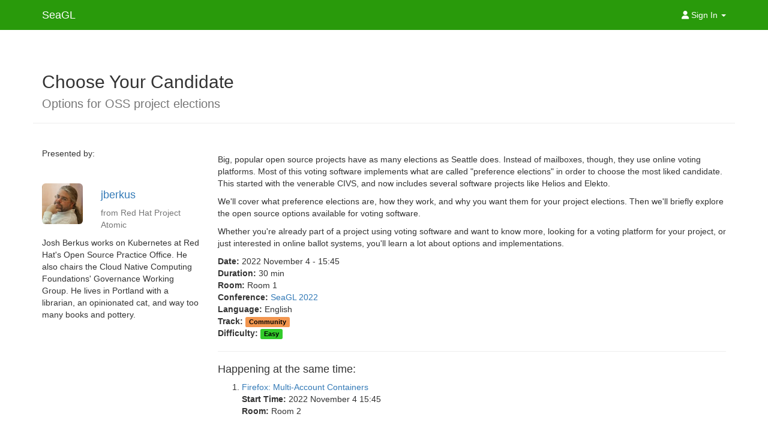

--- FILE ---
content_type: text/html; charset=utf-8
request_url: https://osem.seagl.org/conferences/seagl2022/program/proposals/917
body_size: 2536
content:
<!DOCTYPE html>
<html>
<head>
<meta charset='utf-8'>
<meta content='width=device-width, initial-scale=1, maximum-scale=1' name='viewport'>
<title>SeaGL</title>
<meta content='' name='description'>
<meta content='' name='author'>
<link rel="stylesheet" href="/assets/application-9ebb7e8df4f6abe04ca09a78e84abc751d81a041f3702dfc6c2ebbdd106ceaa0.css" media="all" />
<script src="/assets/application-47ef59ee7b6477ee91a0ce07fca426e369cd7b348258d0db05fed8e81411ccdc.js"></script>
<meta name="csrf-param" content="authenticity_token" />
<meta name="csrf-token" content="92q7ray4uII1w-Ew9dAbEjR5EAzJqwe1iJ5ONHLCCtwgGQ-k4T4cn3r155gcNL29W3L9oJe-_pzfosjw22Ux2w" />

<meta content='Choose Your Candidate' property='og:title'>
<meta content='https://osem.seagl.org/conferences/seagl2022/program/proposals/917' property='og:url'>
<meta content='Big, popular open source projects have as many elections as Seattle does.  Instead of mailboxes, though, they use online voting platforms. Most of this voting software implements what are called &quot;preference elections&quot; in order to choose the most liked candidate. This started with the venerable CIVS, and now includes several software projects like Helios and Elekto.

We&#39;ll cover what preference elections are, how they work, and why you want them for your project elections.  Then we&#39;ll briefly explore the open source options available for voting software.

Whether you&#39;re already part of a project using voting software and want to know more, looking for a voting platform for your project, or just interested in online ballot systems, you&#39;ll learn a lot about options and implementations.' property='og:description'>
<meta content='SeaGL' property='og:site_name'>
<meta content='https://secure.gravatar.com/avatar/e49b70b058716dd9dea73a14a1d9856e.png?r=PG&amp;s=32' property='og:image'>
<meta content='https://secure.gravatar.com/avatar/e49b70b058716dd9dea73a14a1d9856e.png?r=PG&amp;s=32' property='og:image:secure_url'>

</head>
<body class='conference-seagl2022'>
<div class='navbar navbar-default navbar-fixed-top nav-osem' role='navigation'>
<div class='container'>
<div class='navbar-header'>
<button class='navbar-toggle' data-target='#main-nav' data-toggle='collapse' type='button'>
<span class='sr-only'>
Toggle navigation
</span>
<span class='icon-bar'></span>
<span class='icon-bar'></span>
<span class='icon-bar'></span>
</button>
<a class="navbar-brand" title="Open Source Event Manager" href="/">SeaGL</a>
</div>
<div class='collapse navbar-collapse' id='main-nav'>
<ul class='nav navbar-nav navbar-right'>
<li class='dropdown visible-desktop'>
<a class='dropdown-toggle' data-toggle='dropdown' href='#'>
<span class='fa-solid fa-user'></span>
Sign In
<span class='caret'></span>
</a>
<div class='dropdown-menu'>
<form action="/accounts/sign_in" accept-charset="UTF-8" method="post"><input type="hidden" name="authenticity_token" value="SYZh5dM7sE-8RPNPIePIYwA2X5OT9JusfE3zY6KOAjQsnJESHF3v2EjBg7-NzGzkcy7qrFqIHo6gajTSj2cj5w" autocomplete="off" /><input type="text" name="user[login]" id="user_login_dd" class="form-control" placeholder="Username / E-Mail" />
<input type="password" name="user[password]" id="user_password_dd" class="form-control" placeholder="Password" />
<p class='text-right'>
<small>
<label for='user_remember_me'>Remember me</label>
<input type="checkbox" name="user[remember_me]" id="user_remember_me" value="1" />
</small>
</p>
<button class='btn btn-success btn-block'>Sign in</button>
<p class='text-right'>
<br>
<a class='small btn btn-xs btn-default' data-target='#navbar-devise-help' data-toggle='collapse'>
Need Help?
</a>
<div class='collapse' id='navbar-devise-help'>
<a href="/accounts/password/new">Forgot your password?</a>
<br>
<a href="/accounts/confirmation/new">Didn&#39;t receive confirmation instructions?</a>
<br>

</div>
</p>
</form></div>
</li>
</ul>
</div>
</div>
</div>

<div id='messages'>
<div class='container'>
<noscript>
<style>
  #content {
    display: none;
  }
</style>
<h2>
JavaScript is not enabled
</h2>
<p>
OSEM requires JavaScript to be enabled to function. Please turn on JavaScript in your browser's settings and reload the page to continue.
</p>
</noscript>

</div>
</div>
<div id='content'>
<div class='container'>
<div class='row'>
<div class='col-md-12 page-header'>
<h2>
Choose Your Candidate
<br>
<small>
Options for OSS project elections
</small>
<div class='btn-group pull-right'>
</div>
</h2>
</div>
</div>
<div class='row'>
<div class='col-md-3'>
<h3></h3>
Presented by:
<div class='speakerinfo'>
<div class='row'>
<div class='col-md-4'>
<img class="img-responsive img-rounded" src="https://secure.gravatar.com/avatar/e49b70b058716dd9dea73a14a1d9856e.png?r=PG&amp;s=120" />
</div>
<div class='col-md-8'>
<h4>
<a href="/users/358">jberkus</a>
<br>
</h4>
<div class='text-muted'>
from
Red Hat Project Atomic
</div>
</div>
</div>
<div class='row speakerbio'>
<div class='col-md-12'>
<p>Josh Berkus works on Kubernetes at Red Hat's Open Source Practice Office. He also chairs the Cloud Native Computing Foundations' Governance Working Group.  He lives in Portland with a librarian, an opinionated cat, and way too many books and pottery.</p>

</div>
</div>
</div>
</div>
<div class='col-md-9'>
<div class='row'>
<div class='col-md-12'>
<div class='lead'>


</div>
</div>
</div>
<div class='row'>
<div class='col-md-12'>
<p>
<p>Big, popular open source projects have as many elections as Seattle does.  Instead of mailboxes, though, they use online voting platforms. Most of this voting software implements what are called "preference elections" in order to choose the most liked candidate. This started with the venerable CIVS, and now includes several software projects like Helios and Elekto.</p>

<p>We'll cover what preference elections are, how they work, and why you want them for your project elections.  Then we'll briefly explore the open source options available for voting software.</p>

<p>Whether you're already part of a project using voting software and want to know more, looking for a voting platform for your project, or just interested in online ballot systems, you'll learn a lot about options and implementations.</p>

</p>
</div>
<dl id='proposal-info'>
<div class='col-md-12'>
<dt>Date:</dt>
<dd>2022 November  4 - 15:45</dd>
</div>
<div class='col-md-12'>
<dt>Duration:</dt>
<dd>30 min</dd>
</div>
<div class='col-md-12'>
<dt>Room:</dt>
<dd>
Room 1
</dd>
</div>
<div class='col-md-12'>
<dt>Conference:</dt>
<dd><a href="/conferences/seagl2022">SeaGL 2022</a></dd>
</div>
<div class='col-md-12'>
<dt>Language:</dt>
<dd>English</dd>
</div>
<div class='col-md-12'>
<dt>Track:</dt>
<dd>
<span class='label' style='background-color: #F2964F; color: black'>
Community
</span>
</dd>
</div>
<div class='col-md-12'>
<dt>Difficulty:</dt>
<dd>
<span class='label' style='background-color: #32CB2A; color: black;'>
Easy
</span>
</dd>
</div>
<div class='col-md-12'>
<hr>
<h4>Happening at the same time:</h4>
<ol>
<li>
<a href="/conferences/seagl2022/program/proposals/903">Firefox: Multi-Account Containers
</a></li>
<dl>
<dt>Start Time:</dt>
<dd>
2022 November  4 15:45
</dd>
<br>
<dt>Room:</dt>
<dd>
Room 2
</dd>
</br>
</dl>
</ol>
</div>
</dl>
</div>
<div class='row'>
<div class='col-md-12'>
</div>
</div>
</div>
</div>
</div>

</div>

<div id='footer'>
<div class='container'>
<p class='muted text-center'>
<small>
This tool is
<a href="http://www.gnu.org/philosophy/free-sw.html">free software</a>,
released under the
<a href="http://opensource.org/licenses/MIT">MIT license</a>.
You can run, copy, distribute, study, change and improve it.
The source code and the developers are on
<a href="https://github.com/openSUSE/osem">GitHub</a>.
</small>
</p>
</div>
</div>


</body>
</html>
